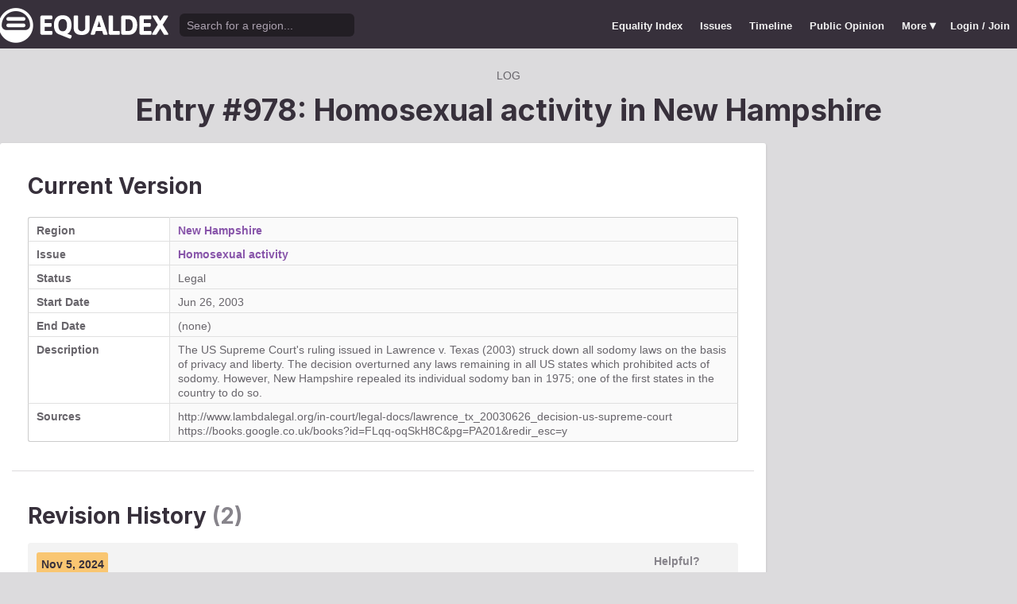

--- FILE ---
content_type: text/html; charset=utf-8
request_url: https://www.equaldex.com/log/978
body_size: 4217
content:
<!DOCTYPE html PUBLIC "-//W3C//DTD XHTML 1.0 Strict//EN" "http://www.w3.org/TR/xhtml1/DTD/xhtml1-strict.dtd"> 
<html xmlns="http://www.w3.org/1999/xhtml" xml:lang="en"> 
<head>
<title>Entry #978: Homosexual activity in New Hampshire | Equaldex</title> 
<meta name="title" content="Entry #978: Homosexual activity in New Hampshire | Equaldex" />
<meta name="description" content="Equaldex is a collaborative knowledge base for the LGBTQ+ (lesbian, gay, bisexual, transgender) movement, visualizing LGBTQ+ rights through maps, timelines, and data." /> 
<meta name="keywords" content="LGBT Rights, Gay Marriage, Human Rights, Equality, Data, LGBT Database, LGBT Rights By Country, Equaldex, Equalitopia, Equality, Gay Rights" /> 
<meta http-equiv="Content-Type" content="text/html; charset=iso-8859-1" />
<link rel="shortcut icon" href="/favicon.png">
<link href="/css/style2.css?7" rel="stylesheet" type="text/css" />
<meta name="viewport" content="width=device-width, initial-scale=1.0, maximum-scale=1.0, user-scalable=0" />
<link rel="preconnect" href="https://fonts.googleapis.com">
<link rel="preconnect" href="https://fonts.gstatic.com" crossorigin>
<link href="https://fonts.googleapis.com/css2?family=Inter:wght@100;200;300;400;500;600;700;800;900&display=swap" rel="stylesheet">
<link href='//fonts.googleapis.com/css?family=Asap:400,700' rel='stylesheet' type='text/css' />
<link href="//fonts.googleapis.com/css?family=Open+Sans:300italic,400italic,600italic,700italic,300,400,600,700&amp;lang=en" rel="stylesheet" title="Open Sans Stylesheet" />
<link rel="search" type="application/opensearchdescription+xml" href="https://www.equaldex.com/opensearchdescription.xml" title="Equaldex" />
  <meta property="og:image" content="https://www.equaldex.com/media/logos/equaldex-logo-mark.png" /><meta name="og:title" content="Entry #978: Homosexual activity in New Hampshire | Equaldex" />
<meta name="og:type" content="article" /> 
<meta name="og:description" content="Equaldex is a collaborative knowledge base for the LGBTQ+ (lesbian, gay, bisexual, transgender) movement, visualizing LGBTQ+ rights through maps, timelines, and data." /> 
<meta name="og:site_name" content="Equaldex" /> 
<meta name="twitter:card" content="summary">
<meta name="twitter:site" content="@equaldex">
<meta name="twitter:creator" content="@equaldex">
<meta name="twitter:title" content="Entry #978: Homosexual activity in New Hampshire | Equaldex">
<meta name="twitter:description" content="Equaldex is a collaborative knowledge base for the LGBTQ+ (lesbian, gay, bisexual, transgender) movement, visualizing LGBTQ+ rights through maps, timelines, and data.">
<script type="72f3b2be2a63be05a34df845-text/javascript" src="https://code.jquery.com/jquery-1.12.1.min.js"></script>
<script type="72f3b2be2a63be05a34df845-text/javascript" src="/js/jquery-ui.js"></script> <!-- DIALOG -->
<script type="72f3b2be2a63be05a34df845-text/javascript" src="/js/equaldex.js?21"></script>
<script type="72f3b2be2a63be05a34df845-module" src="/js/cookieconsent-config.js?2"></script>
<link rel="stylesheet" href="https://cdn.jsdelivr.net/gh/orestbida/cookieconsent@v3.0.0-rc.17/dist/cookieconsent.css">
<script type="72f3b2be2a63be05a34df845-text/javascript">
window.dataLayer = window.dataLayer || [];
function gtag(){dataLayer.push(arguments);}
gtag('consent', 'default', {
  'analytics_storage': 'denied'
});
</script>
<script async src="https://www.googletagmanager.com/gtag/js?id=G-04LREBKZLE" type="72f3b2be2a63be05a34df845-text/javascript">
</script>
<script type="72f3b2be2a63be05a34df845-text/javascript">
  window.dataLayer = window.dataLayer || [];
  function gtag(){dataLayer.push(arguments);}
  gtag('js', new Date());
  gtag('config', 'G-04LREBKZLE');
</script>
<script type="72f3b2be2a63be05a34df845-text/javascript">
  function consentGranted() {
    gtag('consent', 'update', {
      'analytics_storage': 'granted'
    });
  }
  function consentRevoked() {
    gtag('consent', 'update', {
      'analytics_storage': 'denied'
    });
  }

  const language = navigator.language || navigator.languages[0];
  const skipCountries = ['CA', 'AU', 'SG', 'JP', 'IN', 'KR', 'BR'];
  const shouldSkip = skipCountries.some(countryCode => language.endsWith('-' + countryCode));
  if(shouldSkip){
    consentGranted();
  }
</script>
</head>
<body>
<script type="72f3b2be2a63be05a34df845-text/javascript">
const datepast = '0000-01-01';
const datefuture = '9999-12-12';
const INFO_COLOR1 = 'aa5555';
const INFO_COLOR2 = '556688';
const INFO_COLOR3 = '88aa77';
isLoaded = false;  
window.google_analytics_uacct = "UA-246960-7"; /*Adsense Tracking*/
</script>
<div id="bodywrap">
<div id="header">

  

  <div class="contentw">
    <div class="headerleft">
      <div class="hamburger"><div class="hamburger-inner"></div></div>
      <h1 id="logo"><a href="/"></a></h1>
      <div id="search">
        <form action="/search" method="GET">
                    <div id="searchwrap"><input id="searchbox" type="text" name="q" placeholder="Search for a region..." /></div>
        </form>
      </div>
          </div>
    <ul id="topnav">      
      <li class="topnav_mobile"><a href="/" title="Home">Home</a></li>
      <li class=""><a href="/equality-index" title="LGBT Equality Index">Equality Index</a></li>
      <li class=""><a href="/issue/homosexuality" title="LGBT Issues">Issues</a></li>
      <li class=""><a href="/timeline" title="Timeline of LGBT Rights">Timeline</a></li>
      <li class=""><a href="/surveys" title="LGBT Rights Surveys">Public Opinion</a></li>
<li class="hashiddennav"><a>More <span style="font-size:1.2em">&#9662;</a><ul class="hiddennav"><li><a href="/rate">⭐️ Rate Your Region</a></li><li><a href="/compare">Compare</li><li><a href="/organizations">Organizations</a></li><li><a href="/edit">Editor Dashboard</a></li><li><a href="/help">Help</a></li></ul></li><li><a href="/login?redirect=%2Flog%2F978">Login / Join</a></li>      
      </ul>
  </div>
</div>
<div id="container" class="contentw">

<div id="h1">
	<div class="breadcrumb"><span itemscope itemtype="https://schema.org/Breadcrumb"><a href="/recent" itemprop="url"><span itemprop="title">Log</span></a></span></div><h1>Entry #978: Homosexual activity in <a href="/region/new-hampshire">New Hampshire</a></h1></div>


<div id="content" class="sidebarDetached"><div class="content contentLeft">
	<div class="wrap2">



<div class="section">
<div class=""><div class="row"><div class="rowItem"><h2 class="paddingTop0">Current Version</h2></div></div><table class="sleek"><tr><td class="rvlog_field" width="20%">Region</td><td><a href="/region/new-hampshire">New Hampshire</a></td></tr><tr><td class="rvlog_field">Issue</td><td><a href="/issue/homosexuality">Homosexual activity</a></td></tr><tr><td class="rvlog_field">Status</td><td>Legal</td></tr><tr><td class="rvlog_field">Start Date</td><td>Jun 26, 2003</td></tr><tr><td class="rvlog_field">End Date</td><td>(none)</td></tr><tr><td class="rvlog_field">Description</td><td>The US Supreme Court&#39;s ruling issued in Lawrence v. Texas (2003) struck down all sodomy laws on the basis of privacy and liberty. The decision overturned any laws remaining in all US states which prohibited acts of sodomy. However, New Hampshire repealed its individual sodomy ban in 1975; one of the first states in the country to do so.</td></tr><tr><td class="rvlog_field">Sources</td><td>http://www.lambdalegal.org/in-court/legal-docs/lawrence_tx_20030626_decision-us-supreme-court<br />
https://books.google.co.uk/books?id=FLqq-oqSkH8C&pg=PA201&redir_esc=y</td></tr></table></div><br /><hr class="unwrap bar" /><h2 class="marginTop">Revision History <span class="subtle">(2)</span></h2><div class="highlight marginBottom2"><div class="row"><div class="rowItem"><div><span class="pillLabel b"><time datetime="2024-11-05T18:09:59+00:00">Nov 5, 2024</time></span></div><h4><span class="subtle">edited by  <a class="username" href="/user/Doomdorm64">Doomdorm64</a>.</span> <em>Tweaking description, adding source</em></h4></div><div class="marginLeftS"><div class="subtle center b marginBottomSS">Helpful?</div><span data-voter class="small segmented"><a href="/login?redirect=%2Flog%2F978" 
					        title="This information is not accurate" 
					        class="mButton outline neg"
					        ><div class="x-mark"></div></a> <a class="mButton basic outline jcc nohover" data-counter style="min-width:1em;color:var(--n3) !important">0</a> <a href="/login?redirect=%2Flog%2F978" 
					        title="This information is accurate" 
					        class="mButton outline pos"
					        ><div class="check"></div></a> </span><div class="center hide" data-report><a class="fakelink dialog neg marginTopS mButton small" data-href="/includes/report.php?change_id=978" title="Report This Entry">Report Error</a></div></div></div><table class="sleek marginBottom0"><thead class="transparent"><tr><th width="20%"></th>
				<th width="40%">Old Value (Original)</th>
				<th width="40%">New Value (Current)</th>
				</tr></thead><tr><td class="rvlog_field" rowspan="2">Description</td><td class="neg">US Supreme Court ruling issued in Lawrence v. Texas struck down all sodomy laws on the basis of privacy and liberty. The decision overturned any laws remaining in all US states which prohibited acts of sodomy.</td><td>The US Supreme Court&#39;s ruling issued in Lawrence v. Texas (2003) struck down all sodomy laws on the basis of privacy and liberty. The decision overturned any laws remaining in all US states which prohibited acts of sodomy. However, New Hampshire repealed its individual sodomy ban in 1975; one of the first states in the country to do so.</td></tr><tr><td colspan="2"><div class="center"><div class="mButton basic tonal small" data-toggle="log_41079_note" data-label-alt="Hide Difference"/>Show Difference</div></div><div class="marginTop hide log_41079_note"><span class="removed">US Supreme Court ruling issued in Lawrence v. Texas struck down all sodomy laws on the basis of privacy and liberty. </span>The <span class="removed">decision overturned any laws remaining in all </span>US <span class="removed">states which prohibited acts of sodomy. </span><span class="added">Supreme Court&#39;s ruling issued in Lawrence v. Texas (2003) struck down all sodomy laws on the basis of privacy and liberty. The decision overturned any laws remaining in all US states which prohibited acts of sodomy. However, New Hampshire repealed its individual sodomy ban in 1975; one of the first states in the country to do so. </span></div></td></tr><tr><td class="rvlog_field" rowspan="2">Sources</td><td class="neg">http://www.lambdalegal.org/in-court/legal-docs/lawrence_tx_20030626_decision-us-supreme-court</td><td>http://www.lambdalegal.org/in-court/legal-docs/lawrence_tx_20030626_decision-us-supreme-court<br />
https://books.google.co.uk/books?id=FLqq-oqSkH8C&pg=PA201&redir_esc=y</td></tr><tr><td colspan="2"><div class="center"><div class="mButton basic tonal small" data-toggle="log_41079_sources" data-label-alt="Hide Difference"/>Show Difference</div></div><div class="marginTop hide log_41079_sources"><span class="removed">http://www.lambdalegal.org/in-court/legal-docs/lawrence_tx_20030626_decision-us-supreme-court </span><span class="added">http://www.lambdalegal.org/in-court/legal-docs/lawrence_tx_20030626_decision-us-supreme-court
https://books.google.co.uk/books?id=FLqq-oqSkH8C&pg=PA201&redir_esc=y </span></div></td></tr></table></div><div class="highlight marginBottom2"><div class="row"><div class="rowItem"><div><span class="pillLabel b"><time datetime="2014-02-28T07:12:54+00:00">Feb 28, 2014</time></span></div><h4><span class="subtle">created by  <a class="username" href="/user/imullin01">imullin01</a></span></h4></div><div class="marginLeftS"><div class="subtle center b marginBottomSS">Helpful?</div><span data-voter class="small segmented"><a href="/login?redirect=%2Flog%2F978" 
					        title="This information is not accurate" 
					        class="mButton outline neg"
					        ><div class="x-mark"></div></a> <a class="mButton basic outline jcc nohover" data-counter style="min-width:1em;color:var(--n3) !important">0</a> <a href="/login?redirect=%2Flog%2F978" 
					        title="This information is accurate" 
					        class="mButton outline pos"
					        ><div class="check"></div></a> </span><div class="center hide" data-report><a class="fakelink dialog neg marginTopS mButton small" data-href="/includes/report.php?change_id=978" title="Report This Entry">Report Error</a></div></div></div><table class="sleek"><thead class="transparent"><tr><th></th><th width="80%">Original entry</th></tr></thead><tr><td class="rvlog_field">Status</td><td>Legal</td></tr><tr><td class="rvlog_field">Start Date</td><td>Jun 26, 2003</td></tr><tr><td class="rvlog_field">End Date</td><td>(none)</td></tr><tr><td class="rvlog_field">Description</td><td>US Supreme Court ruling issued in Lawrence v. Texas struck down all sodomy laws on the basis of privacy and liberty. The decision overturned any laws remaining in all US states which prohibited acts of sodomy.</td></tr><tr><td class="rvlog_field">Sources</td><td>http://www.lambdalegal.org/in-court/legal-docs/lawrence_tx_20030626_decision-us-supreme-court</td></tr></table></div></div>
</div><!-- .wrap -->

</div>
<div class="sidebar sidebarRight">

		

</div>


</div><!-- #content -->
	<div style="clear:both;"></div>
	<footer class="section" id="footer">
		<div class="footer_links" itemscope itemtype="http://schema.org/Organization">
			<a itemprop="sameAs" href="http://www.equaldex.com/discord">Discord</a>&nbsp;
			<a itemprop="sameAs" href="http://twitter.com/equaldex">Twitter</a>&nbsp;
			<a itemprop="sameAs" href="http://facebook.com/equaldex">Facebook</a>&nbsp;
			<a itemprop="sameAs" href="http://instagram.com/equaldexapp">Instagram</a>&nbsp;
			<a itemprop="sameAs" href="http://linkedin.com/company/equalitopia">LinkedIn</a>			
		</div>
		<div id="copyright">
			<div>
				<a href="/about">About</a> 
				<a href="/feedback">Feedback</a> 
				<a href="/press">Press</a> 
				<a href="https://equaldex.stoplight.io/docs/equaldex">API</a> 
				<a href="/terms">Terms</a> 
				<a href="/privacy">Privacy</a>
				<a type="button" data-cc="show-preferencesModal">Cookie Preferences</a>

				<a href="/directory">Directory</a>			</div>
			<div>Copyright &copy; 2026 Equaldex. All rights reserved.</div>
		</div>
				<div id="disclaimer" class="section">
			Equaldex is a collaborative knowledge base crowdsourcing <a href="/" style="color:inherit;">LGBT (lesbian, gay, bisexual, transgender) rights by country</a> and region. <a href="/login" style="color:inherit;">Sign Up</a> to contribute!
		</div>
			</footer>
</div><!-- end #container -->
</div><!-- end #bodywrap -->
<script type="72f3b2be2a63be05a34df845-text/javascript">
</script>
<script type="application/ld+json">
{
  "@context": "http://schema.org",
  "@type": "WebSite",
  "url": "http://equaldex.com/",
  "potentialAction": {
    "@type": "SearchAction",
    "target": "https://equaldex.com/search?q={search_term_string}",
    "query-input": "required name=search_term_string"
  }
}
</script>
<script src="/cdn-cgi/scripts/7d0fa10a/cloudflare-static/rocket-loader.min.js" data-cf-settings="72f3b2be2a63be05a34df845-|49" defer></script><script defer src="https://static.cloudflareinsights.com/beacon.min.js/vcd15cbe7772f49c399c6a5babf22c1241717689176015" integrity="sha512-ZpsOmlRQV6y907TI0dKBHq9Md29nnaEIPlkf84rnaERnq6zvWvPUqr2ft8M1aS28oN72PdrCzSjY4U6VaAw1EQ==" data-cf-beacon='{"version":"2024.11.0","token":"95a3eb9d702440b7be4a1d9e1e2cb669","r":1,"server_timing":{"name":{"cfCacheStatus":true,"cfEdge":true,"cfExtPri":true,"cfL4":true,"cfOrigin":true,"cfSpeedBrain":true},"location_startswith":null}}' crossorigin="anonymous"></script>
</body></html>